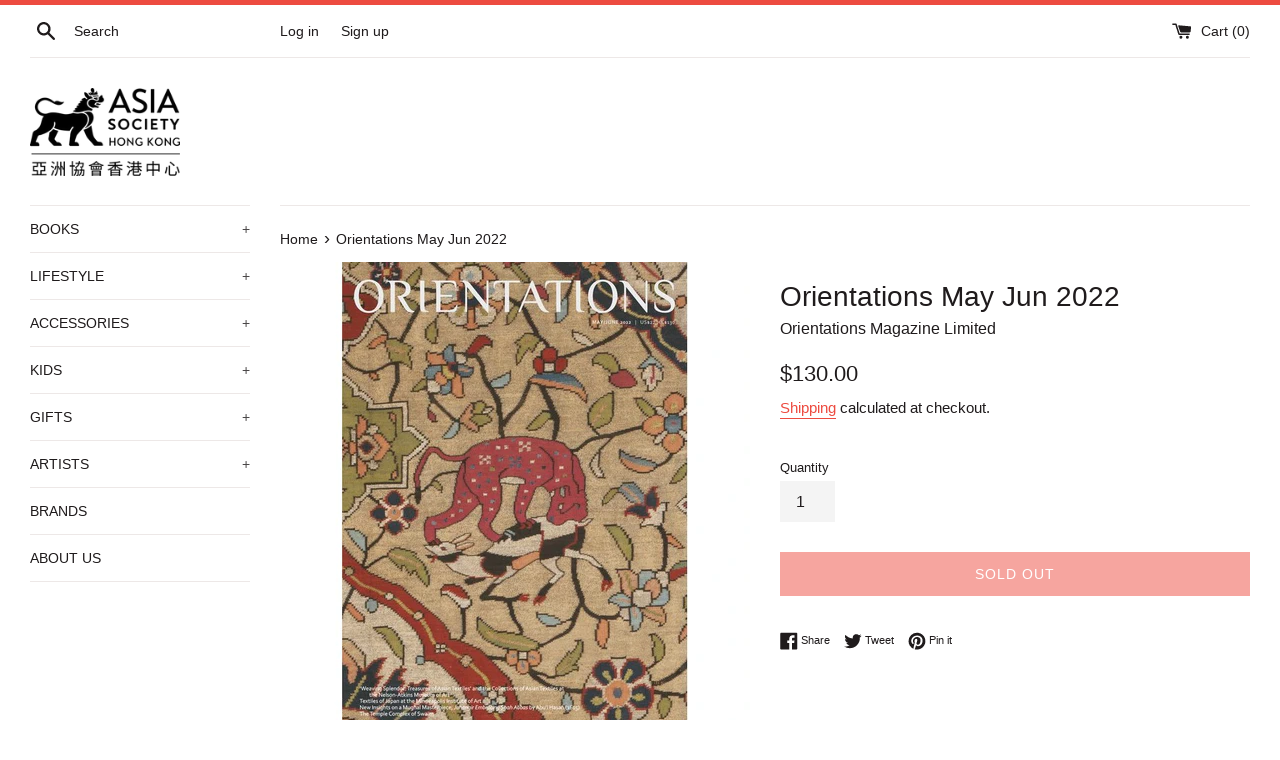

--- FILE ---
content_type: text/html; charset=utf-8
request_url: https://shop.asiasociety.org.hk/products/orientations-may-jun-2022
body_size: 19977
content:
<!doctype html>
<html class="supports-no-js" lang="en">
<head>
  <meta charset="utf-8">
  <meta http-equiv="X-UA-Compatible" content="IE=edge,chrome=1">
  <meta name="viewport" content="width=device-width,initial-scale=1">
  <meta name="theme-color" content="">
  <link rel="canonical" href="https://shop.asiasociety.org.hk/products/orientations-may-jun-2022">

  
    <link rel="shortcut icon" href="//shop.asiasociety.org.hk/cdn/shop/files/favicon_32x32.png?v=1613595194" type="image/png" />
  

  <title>
  Orientations May Jun 2022 &ndash; Asia Society Hong Kong Center
  </title>

  
    <meta name="description" content="- Size: 28.6 (L) x 21.1 (W) cm - Binding: softcover, 108 pages - Language: English - Publisher: Orientations Magazine Limited, 2022 We devote this issue of Orientations to textile arts, from majestic imperial silk robes to Persian carpets to humble garments made out of fish skin. We feature six articles on the ‘Weaving">
  

  <!-- /snippets/social-meta-tags.liquid -->




<meta property="og:site_name" content="Asia Society Hong Kong Center">
<meta property="og:url" content="https://shop.asiasociety.org.hk/products/orientations-may-jun-2022">
<meta property="og:title" content="Orientations May Jun 2022">
<meta property="og:type" content="product">
<meta property="og:description" content="- Size: 28.6 (L) x 21.1 (W) cm - Binding: softcover, 108 pages - Language: English - Publisher: Orientations Magazine Limited, 2022 We devote this issue of Orientations to textile arts, from majestic imperial silk robes to Persian carpets to humble garments made out of fish skin. We feature six articles on the ‘Weaving">

  <meta property="og:price:amount" content="130.00">
  <meta property="og:price:currency" content="HKD">

<meta property="og:image" content="http://shop.asiasociety.org.hk/cdn/shop/products/OrientationsMayJun2022_1200x1200.jpg?v=1652172531">
<meta property="og:image:secure_url" content="https://shop.asiasociety.org.hk/cdn/shop/products/OrientationsMayJun2022_1200x1200.jpg?v=1652172531">


<meta name="twitter:card" content="summary_large_image">
<meta name="twitter:title" content="Orientations May Jun 2022">
<meta name="twitter:description" content="- Size: 28.6 (L) x 21.1 (W) cm - Binding: softcover, 108 pages - Language: English - Publisher: Orientations Magazine Limited, 2022 We devote this issue of Orientations to textile arts, from majestic imperial silk robes to Persian carpets to humble garments made out of fish skin. We feature six articles on the ‘Weaving">


  <script>
    document.documentElement.className = document.documentElement.className.replace('supports-no-js', 'supports-js');

    var theme = {
      mapStrings: {
        addressError: "Error looking up that address",
        addressNoResults: "No results for that address",
        addressQueryLimit: "You have exceeded the Google API usage limit. Consider upgrading to a \u003ca href=\"https:\/\/developers.google.com\/maps\/premium\/usage-limits\"\u003ePremium Plan\u003c\/a\u003e.",
        authError: "There was a problem authenticating your Google Maps account."
      }
    }
  </script>

  <link href="//shop.asiasociety.org.hk/cdn/shop/t/4/assets/theme.scss.css?v=100073570532681035231759259885" rel="stylesheet" type="text/css" media="all" />

  <script>window.performance && window.performance.mark && window.performance.mark('shopify.content_for_header.start');</script><meta id="shopify-digital-wallet" name="shopify-digital-wallet" content="/37195055243/digital_wallets/dialog">
<meta name="shopify-checkout-api-token" content="131569e2bf70ed15744b65ea2baffb1b">
<meta id="in-context-paypal-metadata" data-shop-id="37195055243" data-venmo-supported="false" data-environment="production" data-locale="en_US" data-paypal-v4="true" data-currency="HKD">
<link rel="alternate" type="application/json+oembed" href="https://shop.asiasociety.org.hk/products/orientations-may-jun-2022.oembed">
<script async="async" src="/checkouts/internal/preloads.js?locale=en-HK"></script>
<script id="shopify-features" type="application/json">{"accessToken":"131569e2bf70ed15744b65ea2baffb1b","betas":["rich-media-storefront-analytics"],"domain":"shop.asiasociety.org.hk","predictiveSearch":true,"shopId":37195055243,"locale":"en"}</script>
<script>var Shopify = Shopify || {};
Shopify.shop = "asia-society-hong-kong-center.myshopify.com";
Shopify.locale = "en";
Shopify.currency = {"active":"HKD","rate":"1.0"};
Shopify.country = "HK";
Shopify.theme = {"name":"Simple","id":95105024139,"schema_name":"Simple","schema_version":"11.1.3","theme_store_id":578,"role":"main"};
Shopify.theme.handle = "null";
Shopify.theme.style = {"id":null,"handle":null};
Shopify.cdnHost = "shop.asiasociety.org.hk/cdn";
Shopify.routes = Shopify.routes || {};
Shopify.routes.root = "/";</script>
<script type="module">!function(o){(o.Shopify=o.Shopify||{}).modules=!0}(window);</script>
<script>!function(o){function n(){var o=[];function n(){o.push(Array.prototype.slice.apply(arguments))}return n.q=o,n}var t=o.Shopify=o.Shopify||{};t.loadFeatures=n(),t.autoloadFeatures=n()}(window);</script>
<script id="shop-js-analytics" type="application/json">{"pageType":"product"}</script>
<script defer="defer" async type="module" src="//shop.asiasociety.org.hk/cdn/shopifycloud/shop-js/modules/v2/client.init-shop-cart-sync_WVOgQShq.en.esm.js"></script>
<script defer="defer" async type="module" src="//shop.asiasociety.org.hk/cdn/shopifycloud/shop-js/modules/v2/chunk.common_C_13GLB1.esm.js"></script>
<script defer="defer" async type="module" src="//shop.asiasociety.org.hk/cdn/shopifycloud/shop-js/modules/v2/chunk.modal_CLfMGd0m.esm.js"></script>
<script type="module">
  await import("//shop.asiasociety.org.hk/cdn/shopifycloud/shop-js/modules/v2/client.init-shop-cart-sync_WVOgQShq.en.esm.js");
await import("//shop.asiasociety.org.hk/cdn/shopifycloud/shop-js/modules/v2/chunk.common_C_13GLB1.esm.js");
await import("//shop.asiasociety.org.hk/cdn/shopifycloud/shop-js/modules/v2/chunk.modal_CLfMGd0m.esm.js");

  window.Shopify.SignInWithShop?.initShopCartSync?.({"fedCMEnabled":true,"windoidEnabled":true});

</script>
<script id="__st">var __st={"a":37195055243,"offset":28800,"reqid":"ab24443f-5dea-46a9-92b7-097b21c8beda-1769552733","pageurl":"shop.asiasociety.org.hk\/products\/orientations-may-jun-2022","u":"3363321c7f71","p":"product","rtyp":"product","rid":6852629823627};</script>
<script>window.ShopifyPaypalV4VisibilityTracking = true;</script>
<script id="captcha-bootstrap">!function(){'use strict';const t='contact',e='account',n='new_comment',o=[[t,t],['blogs',n],['comments',n],[t,'customer']],c=[[e,'customer_login'],[e,'guest_login'],[e,'recover_customer_password'],[e,'create_customer']],r=t=>t.map((([t,e])=>`form[action*='/${t}']:not([data-nocaptcha='true']) input[name='form_type'][value='${e}']`)).join(','),a=t=>()=>t?[...document.querySelectorAll(t)].map((t=>t.form)):[];function s(){const t=[...o],e=r(t);return a(e)}const i='password',u='form_key',d=['recaptcha-v3-token','g-recaptcha-response','h-captcha-response',i],f=()=>{try{return window.sessionStorage}catch{return}},m='__shopify_v',_=t=>t.elements[u];function p(t,e,n=!1){try{const o=window.sessionStorage,c=JSON.parse(o.getItem(e)),{data:r}=function(t){const{data:e,action:n}=t;return t[m]||n?{data:e,action:n}:{data:t,action:n}}(c);for(const[e,n]of Object.entries(r))t.elements[e]&&(t.elements[e].value=n);n&&o.removeItem(e)}catch(o){console.error('form repopulation failed',{error:o})}}const l='form_type',E='cptcha';function T(t){t.dataset[E]=!0}const w=window,h=w.document,L='Shopify',v='ce_forms',y='captcha';let A=!1;((t,e)=>{const n=(g='f06e6c50-85a8-45c8-87d0-21a2b65856fe',I='https://cdn.shopify.com/shopifycloud/storefront-forms-hcaptcha/ce_storefront_forms_captcha_hcaptcha.v1.5.2.iife.js',D={infoText:'Protected by hCaptcha',privacyText:'Privacy',termsText:'Terms'},(t,e,n)=>{const o=w[L][v],c=o.bindForm;if(c)return c(t,g,e,D).then(n);var r;o.q.push([[t,g,e,D],n]),r=I,A||(h.body.append(Object.assign(h.createElement('script'),{id:'captcha-provider',async:!0,src:r})),A=!0)});var g,I,D;w[L]=w[L]||{},w[L][v]=w[L][v]||{},w[L][v].q=[],w[L][y]=w[L][y]||{},w[L][y].protect=function(t,e){n(t,void 0,e),T(t)},Object.freeze(w[L][y]),function(t,e,n,w,h,L){const[v,y,A,g]=function(t,e,n){const i=e?o:[],u=t?c:[],d=[...i,...u],f=r(d),m=r(i),_=r(d.filter((([t,e])=>n.includes(e))));return[a(f),a(m),a(_),s()]}(w,h,L),I=t=>{const e=t.target;return e instanceof HTMLFormElement?e:e&&e.form},D=t=>v().includes(t);t.addEventListener('submit',(t=>{const e=I(t);if(!e)return;const n=D(e)&&!e.dataset.hcaptchaBound&&!e.dataset.recaptchaBound,o=_(e),c=g().includes(e)&&(!o||!o.value);(n||c)&&t.preventDefault(),c&&!n&&(function(t){try{if(!f())return;!function(t){const e=f();if(!e)return;const n=_(t);if(!n)return;const o=n.value;o&&e.removeItem(o)}(t);const e=Array.from(Array(32),(()=>Math.random().toString(36)[2])).join('');!function(t,e){_(t)||t.append(Object.assign(document.createElement('input'),{type:'hidden',name:u})),t.elements[u].value=e}(t,e),function(t,e){const n=f();if(!n)return;const o=[...t.querySelectorAll(`input[type='${i}']`)].map((({name:t})=>t)),c=[...d,...o],r={};for(const[a,s]of new FormData(t).entries())c.includes(a)||(r[a]=s);n.setItem(e,JSON.stringify({[m]:1,action:t.action,data:r}))}(t,e)}catch(e){console.error('failed to persist form',e)}}(e),e.submit())}));const S=(t,e)=>{t&&!t.dataset[E]&&(n(t,e.some((e=>e===t))),T(t))};for(const o of['focusin','change'])t.addEventListener(o,(t=>{const e=I(t);D(e)&&S(e,y())}));const B=e.get('form_key'),M=e.get(l),P=B&&M;t.addEventListener('DOMContentLoaded',(()=>{const t=y();if(P)for(const e of t)e.elements[l].value===M&&p(e,B);[...new Set([...A(),...v().filter((t=>'true'===t.dataset.shopifyCaptcha))])].forEach((e=>S(e,t)))}))}(h,new URLSearchParams(w.location.search),n,t,e,['guest_login'])})(!0,!0)}();</script>
<script integrity="sha256-4kQ18oKyAcykRKYeNunJcIwy7WH5gtpwJnB7kiuLZ1E=" data-source-attribution="shopify.loadfeatures" defer="defer" src="//shop.asiasociety.org.hk/cdn/shopifycloud/storefront/assets/storefront/load_feature-a0a9edcb.js" crossorigin="anonymous"></script>
<script data-source-attribution="shopify.dynamic_checkout.dynamic.init">var Shopify=Shopify||{};Shopify.PaymentButton=Shopify.PaymentButton||{isStorefrontPortableWallets:!0,init:function(){window.Shopify.PaymentButton.init=function(){};var t=document.createElement("script");t.src="https://shop.asiasociety.org.hk/cdn/shopifycloud/portable-wallets/latest/portable-wallets.en.js",t.type="module",document.head.appendChild(t)}};
</script>
<script data-source-attribution="shopify.dynamic_checkout.buyer_consent">
  function portableWalletsHideBuyerConsent(e){var t=document.getElementById("shopify-buyer-consent"),n=document.getElementById("shopify-subscription-policy-button");t&&n&&(t.classList.add("hidden"),t.setAttribute("aria-hidden","true"),n.removeEventListener("click",e))}function portableWalletsShowBuyerConsent(e){var t=document.getElementById("shopify-buyer-consent"),n=document.getElementById("shopify-subscription-policy-button");t&&n&&(t.classList.remove("hidden"),t.removeAttribute("aria-hidden"),n.addEventListener("click",e))}window.Shopify?.PaymentButton&&(window.Shopify.PaymentButton.hideBuyerConsent=portableWalletsHideBuyerConsent,window.Shopify.PaymentButton.showBuyerConsent=portableWalletsShowBuyerConsent);
</script>
<script>
  function portableWalletsCleanup(e){e&&e.src&&console.error("Failed to load portable wallets script "+e.src);var t=document.querySelectorAll("shopify-accelerated-checkout .shopify-payment-button__skeleton, shopify-accelerated-checkout-cart .wallet-cart-button__skeleton"),e=document.getElementById("shopify-buyer-consent");for(let e=0;e<t.length;e++)t[e].remove();e&&e.remove()}function portableWalletsNotLoadedAsModule(e){e instanceof ErrorEvent&&"string"==typeof e.message&&e.message.includes("import.meta")&&"string"==typeof e.filename&&e.filename.includes("portable-wallets")&&(window.removeEventListener("error",portableWalletsNotLoadedAsModule),window.Shopify.PaymentButton.failedToLoad=e,"loading"===document.readyState?document.addEventListener("DOMContentLoaded",window.Shopify.PaymentButton.init):window.Shopify.PaymentButton.init())}window.addEventListener("error",portableWalletsNotLoadedAsModule);
</script>

<script type="module" src="https://shop.asiasociety.org.hk/cdn/shopifycloud/portable-wallets/latest/portable-wallets.en.js" onError="portableWalletsCleanup(this)" crossorigin="anonymous"></script>
<script nomodule>
  document.addEventListener("DOMContentLoaded", portableWalletsCleanup);
</script>

<link id="shopify-accelerated-checkout-styles" rel="stylesheet" media="screen" href="https://shop.asiasociety.org.hk/cdn/shopifycloud/portable-wallets/latest/accelerated-checkout-backwards-compat.css" crossorigin="anonymous">
<style id="shopify-accelerated-checkout-cart">
        #shopify-buyer-consent {
  margin-top: 1em;
  display: inline-block;
  width: 100%;
}

#shopify-buyer-consent.hidden {
  display: none;
}

#shopify-subscription-policy-button {
  background: none;
  border: none;
  padding: 0;
  text-decoration: underline;
  font-size: inherit;
  cursor: pointer;
}

#shopify-subscription-policy-button::before {
  box-shadow: none;
}

      </style>

<script>window.performance && window.performance.mark && window.performance.mark('shopify.content_for_header.end');</script>

  <script src="//shop.asiasociety.org.hk/cdn/shop/t/4/assets/jquery-1.11.0.min.js?v=32460426840832490021586405624" type="text/javascript"></script>
  <script src="//shop.asiasociety.org.hk/cdn/shop/t/4/assets/modernizr.min.js?v=44044439420609591321586405626" type="text/javascript"></script>

  <script src="//shop.asiasociety.org.hk/cdn/shop/t/4/assets/lazysizes.min.js?v=155223123402716617051586405625" async="async"></script>

  
<link href="https://monorail-edge.shopifysvc.com" rel="dns-prefetch">
<script>(function(){if ("sendBeacon" in navigator && "performance" in window) {try {var session_token_from_headers = performance.getEntriesByType('navigation')[0].serverTiming.find(x => x.name == '_s').description;} catch {var session_token_from_headers = undefined;}var session_cookie_matches = document.cookie.match(/_shopify_s=([^;]*)/);var session_token_from_cookie = session_cookie_matches && session_cookie_matches.length === 2 ? session_cookie_matches[1] : "";var session_token = session_token_from_headers || session_token_from_cookie || "";function handle_abandonment_event(e) {var entries = performance.getEntries().filter(function(entry) {return /monorail-edge.shopifysvc.com/.test(entry.name);});if (!window.abandonment_tracked && entries.length === 0) {window.abandonment_tracked = true;var currentMs = Date.now();var navigation_start = performance.timing.navigationStart;var payload = {shop_id: 37195055243,url: window.location.href,navigation_start,duration: currentMs - navigation_start,session_token,page_type: "product"};window.navigator.sendBeacon("https://monorail-edge.shopifysvc.com/v1/produce", JSON.stringify({schema_id: "online_store_buyer_site_abandonment/1.1",payload: payload,metadata: {event_created_at_ms: currentMs,event_sent_at_ms: currentMs}}));}}window.addEventListener('pagehide', handle_abandonment_event);}}());</script>
<script id="web-pixels-manager-setup">(function e(e,d,r,n,o){if(void 0===o&&(o={}),!Boolean(null===(a=null===(i=window.Shopify)||void 0===i?void 0:i.analytics)||void 0===a?void 0:a.replayQueue)){var i,a;window.Shopify=window.Shopify||{};var t=window.Shopify;t.analytics=t.analytics||{};var s=t.analytics;s.replayQueue=[],s.publish=function(e,d,r){return s.replayQueue.push([e,d,r]),!0};try{self.performance.mark("wpm:start")}catch(e){}var l=function(){var e={modern:/Edge?\/(1{2}[4-9]|1[2-9]\d|[2-9]\d{2}|\d{4,})\.\d+(\.\d+|)|Firefox\/(1{2}[4-9]|1[2-9]\d|[2-9]\d{2}|\d{4,})\.\d+(\.\d+|)|Chrom(ium|e)\/(9{2}|\d{3,})\.\d+(\.\d+|)|(Maci|X1{2}).+ Version\/(15\.\d+|(1[6-9]|[2-9]\d|\d{3,})\.\d+)([,.]\d+|)( \(\w+\)|)( Mobile\/\w+|) Safari\/|Chrome.+OPR\/(9{2}|\d{3,})\.\d+\.\d+|(CPU[ +]OS|iPhone[ +]OS|CPU[ +]iPhone|CPU IPhone OS|CPU iPad OS)[ +]+(15[._]\d+|(1[6-9]|[2-9]\d|\d{3,})[._]\d+)([._]\d+|)|Android:?[ /-](13[3-9]|1[4-9]\d|[2-9]\d{2}|\d{4,})(\.\d+|)(\.\d+|)|Android.+Firefox\/(13[5-9]|1[4-9]\d|[2-9]\d{2}|\d{4,})\.\d+(\.\d+|)|Android.+Chrom(ium|e)\/(13[3-9]|1[4-9]\d|[2-9]\d{2}|\d{4,})\.\d+(\.\d+|)|SamsungBrowser\/([2-9]\d|\d{3,})\.\d+/,legacy:/Edge?\/(1[6-9]|[2-9]\d|\d{3,})\.\d+(\.\d+|)|Firefox\/(5[4-9]|[6-9]\d|\d{3,})\.\d+(\.\d+|)|Chrom(ium|e)\/(5[1-9]|[6-9]\d|\d{3,})\.\d+(\.\d+|)([\d.]+$|.*Safari\/(?![\d.]+ Edge\/[\d.]+$))|(Maci|X1{2}).+ Version\/(10\.\d+|(1[1-9]|[2-9]\d|\d{3,})\.\d+)([,.]\d+|)( \(\w+\)|)( Mobile\/\w+|) Safari\/|Chrome.+OPR\/(3[89]|[4-9]\d|\d{3,})\.\d+\.\d+|(CPU[ +]OS|iPhone[ +]OS|CPU[ +]iPhone|CPU IPhone OS|CPU iPad OS)[ +]+(10[._]\d+|(1[1-9]|[2-9]\d|\d{3,})[._]\d+)([._]\d+|)|Android:?[ /-](13[3-9]|1[4-9]\d|[2-9]\d{2}|\d{4,})(\.\d+|)(\.\d+|)|Mobile Safari.+OPR\/([89]\d|\d{3,})\.\d+\.\d+|Android.+Firefox\/(13[5-9]|1[4-9]\d|[2-9]\d{2}|\d{4,})\.\d+(\.\d+|)|Android.+Chrom(ium|e)\/(13[3-9]|1[4-9]\d|[2-9]\d{2}|\d{4,})\.\d+(\.\d+|)|Android.+(UC? ?Browser|UCWEB|U3)[ /]?(15\.([5-9]|\d{2,})|(1[6-9]|[2-9]\d|\d{3,})\.\d+)\.\d+|SamsungBrowser\/(5\.\d+|([6-9]|\d{2,})\.\d+)|Android.+MQ{2}Browser\/(14(\.(9|\d{2,})|)|(1[5-9]|[2-9]\d|\d{3,})(\.\d+|))(\.\d+|)|K[Aa][Ii]OS\/(3\.\d+|([4-9]|\d{2,})\.\d+)(\.\d+|)/},d=e.modern,r=e.legacy,n=navigator.userAgent;return n.match(d)?"modern":n.match(r)?"legacy":"unknown"}(),u="modern"===l?"modern":"legacy",c=(null!=n?n:{modern:"",legacy:""})[u],f=function(e){return[e.baseUrl,"/wpm","/b",e.hashVersion,"modern"===e.buildTarget?"m":"l",".js"].join("")}({baseUrl:d,hashVersion:r,buildTarget:u}),m=function(e){var d=e.version,r=e.bundleTarget,n=e.surface,o=e.pageUrl,i=e.monorailEndpoint;return{emit:function(e){var a=e.status,t=e.errorMsg,s=(new Date).getTime(),l=JSON.stringify({metadata:{event_sent_at_ms:s},events:[{schema_id:"web_pixels_manager_load/3.1",payload:{version:d,bundle_target:r,page_url:o,status:a,surface:n,error_msg:t},metadata:{event_created_at_ms:s}}]});if(!i)return console&&console.warn&&console.warn("[Web Pixels Manager] No Monorail endpoint provided, skipping logging."),!1;try{return self.navigator.sendBeacon.bind(self.navigator)(i,l)}catch(e){}var u=new XMLHttpRequest;try{return u.open("POST",i,!0),u.setRequestHeader("Content-Type","text/plain"),u.send(l),!0}catch(e){return console&&console.warn&&console.warn("[Web Pixels Manager] Got an unhandled error while logging to Monorail."),!1}}}}({version:r,bundleTarget:l,surface:e.surface,pageUrl:self.location.href,monorailEndpoint:e.monorailEndpoint});try{o.browserTarget=l,function(e){var d=e.src,r=e.async,n=void 0===r||r,o=e.onload,i=e.onerror,a=e.sri,t=e.scriptDataAttributes,s=void 0===t?{}:t,l=document.createElement("script"),u=document.querySelector("head"),c=document.querySelector("body");if(l.async=n,l.src=d,a&&(l.integrity=a,l.crossOrigin="anonymous"),s)for(var f in s)if(Object.prototype.hasOwnProperty.call(s,f))try{l.dataset[f]=s[f]}catch(e){}if(o&&l.addEventListener("load",o),i&&l.addEventListener("error",i),u)u.appendChild(l);else{if(!c)throw new Error("Did not find a head or body element to append the script");c.appendChild(l)}}({src:f,async:!0,onload:function(){if(!function(){var e,d;return Boolean(null===(d=null===(e=window.Shopify)||void 0===e?void 0:e.analytics)||void 0===d?void 0:d.initialized)}()){var d=window.webPixelsManager.init(e)||void 0;if(d){var r=window.Shopify.analytics;r.replayQueue.forEach((function(e){var r=e[0],n=e[1],o=e[2];d.publishCustomEvent(r,n,o)})),r.replayQueue=[],r.publish=d.publishCustomEvent,r.visitor=d.visitor,r.initialized=!0}}},onerror:function(){return m.emit({status:"failed",errorMsg:"".concat(f," has failed to load")})},sri:function(e){var d=/^sha384-[A-Za-z0-9+/=]+$/;return"string"==typeof e&&d.test(e)}(c)?c:"",scriptDataAttributes:o}),m.emit({status:"loading"})}catch(e){m.emit({status:"failed",errorMsg:(null==e?void 0:e.message)||"Unknown error"})}}})({shopId: 37195055243,storefrontBaseUrl: "https://shop.asiasociety.org.hk",extensionsBaseUrl: "https://extensions.shopifycdn.com/cdn/shopifycloud/web-pixels-manager",monorailEndpoint: "https://monorail-edge.shopifysvc.com/unstable/produce_batch",surface: "storefront-renderer",enabledBetaFlags: ["2dca8a86"],webPixelsConfigList: [{"id":"74842251","eventPayloadVersion":"v1","runtimeContext":"LAX","scriptVersion":"1","type":"CUSTOM","privacyPurposes":["ANALYTICS"],"name":"Google Analytics tag (migrated)"},{"id":"shopify-app-pixel","configuration":"{}","eventPayloadVersion":"v1","runtimeContext":"STRICT","scriptVersion":"0450","apiClientId":"shopify-pixel","type":"APP","privacyPurposes":["ANALYTICS","MARKETING"]},{"id":"shopify-custom-pixel","eventPayloadVersion":"v1","runtimeContext":"LAX","scriptVersion":"0450","apiClientId":"shopify-pixel","type":"CUSTOM","privacyPurposes":["ANALYTICS","MARKETING"]}],isMerchantRequest: false,initData: {"shop":{"name":"Asia Society Hong Kong Center","paymentSettings":{"currencyCode":"HKD"},"myshopifyDomain":"asia-society-hong-kong-center.myshopify.com","countryCode":"HK","storefrontUrl":"https:\/\/shop.asiasociety.org.hk"},"customer":null,"cart":null,"checkout":null,"productVariants":[{"price":{"amount":130.0,"currencyCode":"HKD"},"product":{"title":"Orientations May Jun 2022","vendor":"Orientations Magazine Limited","id":"6852629823627","untranslatedTitle":"Orientations May Jun 2022","url":"\/products\/orientations-may-jun-2022","type":"Publication"},"id":"40279937187979","image":{"src":"\/\/shop.asiasociety.org.hk\/cdn\/shop\/products\/OrientationsMayJun2022.jpg?v=1652172531"},"sku":"2022ORI03","title":"Default Title","untranslatedTitle":"Default Title"}],"purchasingCompany":null},},"https://shop.asiasociety.org.hk/cdn","fcfee988w5aeb613cpc8e4bc33m6693e112",{"modern":"","legacy":""},{"shopId":"37195055243","storefrontBaseUrl":"https:\/\/shop.asiasociety.org.hk","extensionBaseUrl":"https:\/\/extensions.shopifycdn.com\/cdn\/shopifycloud\/web-pixels-manager","surface":"storefront-renderer","enabledBetaFlags":"[\"2dca8a86\"]","isMerchantRequest":"false","hashVersion":"fcfee988w5aeb613cpc8e4bc33m6693e112","publish":"custom","events":"[[\"page_viewed\",{}],[\"product_viewed\",{\"productVariant\":{\"price\":{\"amount\":130.0,\"currencyCode\":\"HKD\"},\"product\":{\"title\":\"Orientations May Jun 2022\",\"vendor\":\"Orientations Magazine Limited\",\"id\":\"6852629823627\",\"untranslatedTitle\":\"Orientations May Jun 2022\",\"url\":\"\/products\/orientations-may-jun-2022\",\"type\":\"Publication\"},\"id\":\"40279937187979\",\"image\":{\"src\":\"\/\/shop.asiasociety.org.hk\/cdn\/shop\/products\/OrientationsMayJun2022.jpg?v=1652172531\"},\"sku\":\"2022ORI03\",\"title\":\"Default Title\",\"untranslatedTitle\":\"Default Title\"}}]]"});</script><script>
  window.ShopifyAnalytics = window.ShopifyAnalytics || {};
  window.ShopifyAnalytics.meta = window.ShopifyAnalytics.meta || {};
  window.ShopifyAnalytics.meta.currency = 'HKD';
  var meta = {"product":{"id":6852629823627,"gid":"gid:\/\/shopify\/Product\/6852629823627","vendor":"Orientations Magazine Limited","type":"Publication","handle":"orientations-may-jun-2022","variants":[{"id":40279937187979,"price":13000,"name":"Orientations May Jun 2022","public_title":null,"sku":"2022ORI03"}],"remote":false},"page":{"pageType":"product","resourceType":"product","resourceId":6852629823627,"requestId":"ab24443f-5dea-46a9-92b7-097b21c8beda-1769552733"}};
  for (var attr in meta) {
    window.ShopifyAnalytics.meta[attr] = meta[attr];
  }
</script>
<script class="analytics">
  (function () {
    var customDocumentWrite = function(content) {
      var jquery = null;

      if (window.jQuery) {
        jquery = window.jQuery;
      } else if (window.Checkout && window.Checkout.$) {
        jquery = window.Checkout.$;
      }

      if (jquery) {
        jquery('body').append(content);
      }
    };

    var hasLoggedConversion = function(token) {
      if (token) {
        return document.cookie.indexOf('loggedConversion=' + token) !== -1;
      }
      return false;
    }

    var setCookieIfConversion = function(token) {
      if (token) {
        var twoMonthsFromNow = new Date(Date.now());
        twoMonthsFromNow.setMonth(twoMonthsFromNow.getMonth() + 2);

        document.cookie = 'loggedConversion=' + token + '; expires=' + twoMonthsFromNow;
      }
    }

    var trekkie = window.ShopifyAnalytics.lib = window.trekkie = window.trekkie || [];
    if (trekkie.integrations) {
      return;
    }
    trekkie.methods = [
      'identify',
      'page',
      'ready',
      'track',
      'trackForm',
      'trackLink'
    ];
    trekkie.factory = function(method) {
      return function() {
        var args = Array.prototype.slice.call(arguments);
        args.unshift(method);
        trekkie.push(args);
        return trekkie;
      };
    };
    for (var i = 0; i < trekkie.methods.length; i++) {
      var key = trekkie.methods[i];
      trekkie[key] = trekkie.factory(key);
    }
    trekkie.load = function(config) {
      trekkie.config = config || {};
      trekkie.config.initialDocumentCookie = document.cookie;
      var first = document.getElementsByTagName('script')[0];
      var script = document.createElement('script');
      script.type = 'text/javascript';
      script.onerror = function(e) {
        var scriptFallback = document.createElement('script');
        scriptFallback.type = 'text/javascript';
        scriptFallback.onerror = function(error) {
                var Monorail = {
      produce: function produce(monorailDomain, schemaId, payload) {
        var currentMs = new Date().getTime();
        var event = {
          schema_id: schemaId,
          payload: payload,
          metadata: {
            event_created_at_ms: currentMs,
            event_sent_at_ms: currentMs
          }
        };
        return Monorail.sendRequest("https://" + monorailDomain + "/v1/produce", JSON.stringify(event));
      },
      sendRequest: function sendRequest(endpointUrl, payload) {
        // Try the sendBeacon API
        if (window && window.navigator && typeof window.navigator.sendBeacon === 'function' && typeof window.Blob === 'function' && !Monorail.isIos12()) {
          var blobData = new window.Blob([payload], {
            type: 'text/plain'
          });

          if (window.navigator.sendBeacon(endpointUrl, blobData)) {
            return true;
          } // sendBeacon was not successful

        } // XHR beacon

        var xhr = new XMLHttpRequest();

        try {
          xhr.open('POST', endpointUrl);
          xhr.setRequestHeader('Content-Type', 'text/plain');
          xhr.send(payload);
        } catch (e) {
          console.log(e);
        }

        return false;
      },
      isIos12: function isIos12() {
        return window.navigator.userAgent.lastIndexOf('iPhone; CPU iPhone OS 12_') !== -1 || window.navigator.userAgent.lastIndexOf('iPad; CPU OS 12_') !== -1;
      }
    };
    Monorail.produce('monorail-edge.shopifysvc.com',
      'trekkie_storefront_load_errors/1.1',
      {shop_id: 37195055243,
      theme_id: 95105024139,
      app_name: "storefront",
      context_url: window.location.href,
      source_url: "//shop.asiasociety.org.hk/cdn/s/trekkie.storefront.a804e9514e4efded663580eddd6991fcc12b5451.min.js"});

        };
        scriptFallback.async = true;
        scriptFallback.src = '//shop.asiasociety.org.hk/cdn/s/trekkie.storefront.a804e9514e4efded663580eddd6991fcc12b5451.min.js';
        first.parentNode.insertBefore(scriptFallback, first);
      };
      script.async = true;
      script.src = '//shop.asiasociety.org.hk/cdn/s/trekkie.storefront.a804e9514e4efded663580eddd6991fcc12b5451.min.js';
      first.parentNode.insertBefore(script, first);
    };
    trekkie.load(
      {"Trekkie":{"appName":"storefront","development":false,"defaultAttributes":{"shopId":37195055243,"isMerchantRequest":null,"themeId":95105024139,"themeCityHash":"5334632898576821234","contentLanguage":"en","currency":"HKD","eventMetadataId":"1ca2d570-1f43-4afe-b000-bca54ec53607"},"isServerSideCookieWritingEnabled":true,"monorailRegion":"shop_domain","enabledBetaFlags":["65f19447","b5387b81"]},"Session Attribution":{},"S2S":{"facebookCapiEnabled":false,"source":"trekkie-storefront-renderer","apiClientId":580111}}
    );

    var loaded = false;
    trekkie.ready(function() {
      if (loaded) return;
      loaded = true;

      window.ShopifyAnalytics.lib = window.trekkie;

      var originalDocumentWrite = document.write;
      document.write = customDocumentWrite;
      try { window.ShopifyAnalytics.merchantGoogleAnalytics.call(this); } catch(error) {};
      document.write = originalDocumentWrite;

      window.ShopifyAnalytics.lib.page(null,{"pageType":"product","resourceType":"product","resourceId":6852629823627,"requestId":"ab24443f-5dea-46a9-92b7-097b21c8beda-1769552733","shopifyEmitted":true});

      var match = window.location.pathname.match(/checkouts\/(.+)\/(thank_you|post_purchase)/)
      var token = match? match[1]: undefined;
      if (!hasLoggedConversion(token)) {
        setCookieIfConversion(token);
        window.ShopifyAnalytics.lib.track("Viewed Product",{"currency":"HKD","variantId":40279937187979,"productId":6852629823627,"productGid":"gid:\/\/shopify\/Product\/6852629823627","name":"Orientations May Jun 2022","price":"130.00","sku":"2022ORI03","brand":"Orientations Magazine Limited","variant":null,"category":"Publication","nonInteraction":true,"remote":false},undefined,undefined,{"shopifyEmitted":true});
      window.ShopifyAnalytics.lib.track("monorail:\/\/trekkie_storefront_viewed_product\/1.1",{"currency":"HKD","variantId":40279937187979,"productId":6852629823627,"productGid":"gid:\/\/shopify\/Product\/6852629823627","name":"Orientations May Jun 2022","price":"130.00","sku":"2022ORI03","brand":"Orientations Magazine Limited","variant":null,"category":"Publication","nonInteraction":true,"remote":false,"referer":"https:\/\/shop.asiasociety.org.hk\/products\/orientations-may-jun-2022"});
      }
    });


        var eventsListenerScript = document.createElement('script');
        eventsListenerScript.async = true;
        eventsListenerScript.src = "//shop.asiasociety.org.hk/cdn/shopifycloud/storefront/assets/shop_events_listener-3da45d37.js";
        document.getElementsByTagName('head')[0].appendChild(eventsListenerScript);

})();</script>
  <script>
  if (!window.ga || (window.ga && typeof window.ga !== 'function')) {
    window.ga = function ga() {
      (window.ga.q = window.ga.q || []).push(arguments);
      if (window.Shopify && window.Shopify.analytics && typeof window.Shopify.analytics.publish === 'function') {
        window.Shopify.analytics.publish("ga_stub_called", {}, {sendTo: "google_osp_migration"});
      }
      console.error("Shopify's Google Analytics stub called with:", Array.from(arguments), "\nSee https://help.shopify.com/manual/promoting-marketing/pixels/pixel-migration#google for more information.");
    };
    if (window.Shopify && window.Shopify.analytics && typeof window.Shopify.analytics.publish === 'function') {
      window.Shopify.analytics.publish("ga_stub_initialized", {}, {sendTo: "google_osp_migration"});
    }
  }
</script>
<script
  defer
  src="https://shop.asiasociety.org.hk/cdn/shopifycloud/perf-kit/shopify-perf-kit-3.0.4.min.js"
  data-application="storefront-renderer"
  data-shop-id="37195055243"
  data-render-region="gcp-us-east1"
  data-page-type="product"
  data-theme-instance-id="95105024139"
  data-theme-name="Simple"
  data-theme-version="11.1.3"
  data-monorail-region="shop_domain"
  data-resource-timing-sampling-rate="10"
  data-shs="true"
  data-shs-beacon="true"
  data-shs-export-with-fetch="true"
  data-shs-logs-sample-rate="1"
  data-shs-beacon-endpoint="https://shop.asiasociety.org.hk/api/collect"
></script>
</head>

<body id="orientations-may-jun-2022" class="template-product">

  <a class="in-page-link visually-hidden skip-link" href="#MainContent">Skip to content</a>

  <div id="shopify-section-header" class="shopify-section">

  <style>
    .site-header__logo {
      width: 150px;
    }
    #HeaderLogoWrapper {
      max-width: 150px !important;
    }
  </style>
  <div class="page-border"></div>


<div class="site-wrapper">
  <div class="top-bar grid">

    <div class="grid__item medium-up--one-fifth small--one-half">
      <div class="top-bar__search">
        <a href="/search" class="medium-up--hide">
          <svg aria-hidden="true" focusable="false" role="presentation" class="icon icon-search" viewBox="0 0 20 20"><path fill="#444" d="M18.64 17.02l-5.31-5.31c.81-1.08 1.26-2.43 1.26-3.87C14.5 4.06 11.44 1 7.75 1S1 4.06 1 7.75s3.06 6.75 6.75 6.75c1.44 0 2.79-.45 3.87-1.26l5.31 5.31c.45.45 1.26.54 1.71.09.45-.36.45-1.17 0-1.62zM3.25 7.75c0-2.52 1.98-4.5 4.5-4.5s4.5 1.98 4.5 4.5-1.98 4.5-4.5 4.5-4.5-1.98-4.5-4.5z"/></svg>
        </a>
        <form action="/search" method="get" class="search-bar small--hide" role="search">
          
          <button type="submit" class="search-bar__submit">
            <svg aria-hidden="true" focusable="false" role="presentation" class="icon icon-search" viewBox="0 0 20 20"><path fill="#444" d="M18.64 17.02l-5.31-5.31c.81-1.08 1.26-2.43 1.26-3.87C14.5 4.06 11.44 1 7.75 1S1 4.06 1 7.75s3.06 6.75 6.75 6.75c1.44 0 2.79-.45 3.87-1.26l5.31 5.31c.45.45 1.26.54 1.71.09.45-.36.45-1.17 0-1.62zM3.25 7.75c0-2.52 1.98-4.5 4.5-4.5s4.5 1.98 4.5 4.5-1.98 4.5-4.5 4.5-4.5-1.98-4.5-4.5z"/></svg>
            <span class="icon__fallback-text">Search</span>
          </button>
          <input type="search" name="q" class="search-bar__input" value="" placeholder="Search" aria-label="Search">
        </form>
      </div>
    </div>

    
      <div class="grid__item medium-up--two-fifths small--hide">
        <span class="customer-links small--hide">
          
            <a href="/account/login" id="customer_login_link">Log in</a>
            <span class="vertical-divider"></span>
            <a href="/account/register" id="customer_register_link">Sign up</a>
          
        </span>
      </div>
    

    <div class="grid__item  medium-up--two-fifths  small--one-half text-right">
      <a href="/cart" class="site-header__cart">
        <svg aria-hidden="true" focusable="false" role="presentation" class="icon icon-cart" viewBox="0 0 20 20"><path fill="#444" d="M18.936 5.564c-.144-.175-.35-.207-.55-.207h-.003L6.774 4.286c-.272 0-.417.089-.491.18-.079.096-.16.263-.094.585l2.016 5.705c.163.407.642.673 1.068.673h8.401c.433 0 .854-.285.941-.725l.484-4.571c.045-.221-.015-.388-.163-.567z"/><path fill="#444" d="M17.107 12.5H7.659L4.98 4.117l-.362-1.059c-.138-.401-.292-.559-.695-.559H.924c-.411 0-.748.303-.748.714s.337.714.748.714h2.413l3.002 9.48c.126.38.295.52.942.52h9.825c.411 0 .748-.303.748-.714s-.336-.714-.748-.714zM10.424 16.23a1.498 1.498 0 1 1-2.997 0 1.498 1.498 0 0 1 2.997 0zM16.853 16.23a1.498 1.498 0 1 1-2.997 0 1.498 1.498 0 0 1 2.997 0z"/></svg>
        <span class="small--hide">
          Cart
          (<span id="CartCount">0</span>)
        </span>
      </a>
    </div>
  </div>

  <hr class="small--hide hr--border">

  <header class="site-header grid medium-up--grid--table" role="banner">
    <div class="grid__item small--text-center">
      <div itemscope itemtype="http://schema.org/Organization">
        

          <div id="HeaderLogoWrapper" class="supports-js">
            <a href="/" itemprop="url" style="padding-top:58.14345991561182%; display: block;">
              <img id="HeaderLogo"
                   class="lazyload"
                   src="//shop.asiasociety.org.hk/cdn/shop/files/Logo_Black_1_150x150.png?v=1631151066"
                   data-src="//shop.asiasociety.org.hk/cdn/shop/files/Logo_Black_1_{width}x.png?v=1631151066"
                   data-widths="[180, 360, 540, 720, 900, 1080, 1296, 1512, 1728, 2048]"
                   data-aspectratio="1.0"
                   data-sizes="auto"
                   alt="Asia Society Hong Kong Center"
                   itemprop="logo">
            </a>
          </div>
          <noscript>
            
            <a href="/" itemprop="url">
              <img class="site-header__logo" src="//shop.asiasociety.org.hk/cdn/shop/files/Logo_Black_1_150x.png?v=1631151066"
              srcset="//shop.asiasociety.org.hk/cdn/shop/files/Logo_Black_1_150x.png?v=1631151066 1x, //shop.asiasociety.org.hk/cdn/shop/files/Logo_Black_1_150x@2x.png?v=1631151066 2x"
              alt="Asia Society Hong Kong Center"
              itemprop="logo">
            </a>
          </noscript>
          
        
      </div>
    </div>
    
  </header>
</div>




</div>

    

  <div class="site-wrapper">

    <div class="grid">

      <div id="shopify-section-sidebar" class="shopify-section"><div data-section-id="sidebar" data-section-type="sidebar-section">
  <nav class="grid__item small--text-center medium-up--one-fifth" role="navigation">
    <hr class="hr--small medium-up--hide">
    <button id="ToggleMobileMenu" class="mobile-menu-icon medium-up--hide" aria-haspopup="true" aria-owns="SiteNav">
      <span class="line"></span>
      <span class="line"></span>
      <span class="line"></span>
      <span class="line"></span>
      <span class="icon__fallback-text">Menu</span>
    </button>
    <div id="SiteNav" class="site-nav" role="menu">
      <ul class="list--nav">
        
          
          
            

            

            <li class="site-nav--has-submenu site-nav__item">
              <button class="site-nav__link btn--link site-nav__expand" aria-expanded="false" aria-controls="Collapsible-1">
                BOOKS
                <span class="site-nav__link__text" aria-hidden="true">+</span>
              </button>
              <ul id="Collapsible-1" class="site-nav__submenu site-nav__submenu--collapsed" aria-hidden="true" style="display: none;">
                
                  
                    <li >
                      <a href="https://shop.asiasociety.org.hk/collections/featuring-wang-gungwu%E7%8E%8B%E8%B3%A1%E6%AD%A6" class="site-nav__link">Highlights</a>
                    </li>
                  
                
                  
                    

                    

                    <li class="site-nav--has-submenu">
                      <button class="site-nav__link btn--link site-nav__expand" aria-expanded="false" aria-controls="Collapsible-1-2">
                        Books
                        <span class="site-nav__link__text" aria-hidden="true">+</span>
                      </button>
                      <ul id="Collapsible-1-2" class="site-nav__submenu site-nav__submenu--grandchild site-nav__submenu--collapsed" aria-hidden="true" style="display: none;">
                        
                          <li class="site-nav__grandchild">
                            <a href="/collections/books/Art-&-Culture" class="site-nav__link">Art &amp; Culture</a>
                          </li>
                        
                          <li class="site-nav__grandchild">
                            <a href="/collections/books/Biography-&-True-Story" class="site-nav__link">Biography &amp; True Story</a>
                          </li>
                        
                          <li class="site-nav__grandchild">
                            <a href="/collections/books/Business-&-Politics" class="site-nav__link">Business &amp; Politics</a>
                          </li>
                        
                          <li class="site-nav__grandchild">
                            <a href="/collections/books/Fiction" class="site-nav__link">Fiction</a>
                          </li>
                        
                          <li class="site-nav__grandchild">
                            <a href="/collections/books/History" class="site-nav__link">History</a>
                          </li>
                        
                          <li class="site-nav__grandchild">
                            <a href="/collections/books/Lifestyle" class="site-nav__link">Lifestyle</a>
                          </li>
                        
                          <li class="site-nav__grandchild">
                            <a href="/collections/books/Philosophy" class="site-nav__link">Philosophy</a>
                          </li>
                        
                          <li class="site-nav__grandchild">
                            <a href="/collections/books/Travel-&-Maps" class="site-nav__link">Travel &amp; Maps</a>
                          </li>
                        
                      </ul>
                    </li>
                  
                
                  
                    <li >
                      <a href="/collections/exhibition-catalogue" class="site-nav__link">Exhibition Catalogues</a>
                    </li>
                  
                
                  
                    <li >
                      <a href="/collections/kids/Kids'-Books" class="site-nav__link">Kids&#39; Books</a>
                    </li>
                  
                
                  
                    <li >
                      <a href="https://shop.asiasociety.org.hk/collections/magazine" class="site-nav__link">Magazine</a>
                    </li>
                  
                
              </ul>
            </li>
          
        
          
          
            

            

            <li class="site-nav--has-submenu site-nav__item">
              <button class="site-nav__link btn--link site-nav__expand" aria-expanded="false" aria-controls="Collapsible-2">
                LIFESTYLE
                <span class="site-nav__link__text" aria-hidden="true">+</span>
              </button>
              <ul id="Collapsible-2" class="site-nav__submenu site-nav__submenu--collapsed" aria-hidden="true" style="display: none;">
                
                  
                    

                    

                    <li class="site-nav--has-submenu">
                      <button class="site-nav__link btn--link site-nav__expand" aria-expanded="false" aria-controls="Collapsible-2-1">
                        Home
                        <span class="site-nav__link__text" aria-hidden="true">+</span>
                      </button>
                      <ul id="Collapsible-2-1" class="site-nav__submenu site-nav__submenu--grandchild site-nav__submenu--collapsed" aria-hidden="true" style="display: none;">
                        
                          <li class="site-nav__grandchild">
                            <a href="/collections/home/Cushion-Covers" class="site-nav__link">Cushion Covers</a>
                          </li>
                        
                          <li class="site-nav__grandchild">
                            <a href="/collections/home/Decoration" class="site-nav__link">Home Decor</a>
                          </li>
                        
                          <li class="site-nav__grandchild">
                            <a href="/collections/home/Relax" class="site-nav__link">Relax</a>
                          </li>
                        
                      </ul>
                    </li>
                  
                
                  
                    <li >
                      <a href="/collections/home/Tableware" class="site-nav__link">Kitchen &amp; Dining</a>
                    </li>
                  
                
                  
                    <li >
                      <a href="/collections/home/Bathroom" class="site-nav__link">Bathroom</a>
                    </li>
                  
                
              </ul>
            </li>
          
        
          
          
            

            

            <li class="site-nav--has-submenu site-nav__item">
              <button class="site-nav__link btn--link site-nav__expand" aria-expanded="false" aria-controls="Collapsible-3">
                ACCESSORIES
                <span class="site-nav__link__text" aria-hidden="true">+</span>
              </button>
              <ul id="Collapsible-3" class="site-nav__submenu site-nav__submenu--collapsed" aria-hidden="true" style="display: none;">
                
                  
                    <li >
                      <a href="/collections/accessories/Small-Accessories" class="site-nav__link">Small Accessories</a>
                    </li>
                  
                
                  
                    <li >
                      <a href="/collections/accessories/Bags-&-Wallets" class="site-nav__link">Bags &amp; Wallets</a>
                    </li>
                  
                
                  
                    

                    

                    <li class="site-nav--has-submenu">
                      <button class="site-nav__link btn--link site-nav__expand" aria-expanded="false" aria-controls="Collapsible-3-3">
                        Jewelry
                        <span class="site-nav__link__text" aria-hidden="true">+</span>
                      </button>
                      <ul id="Collapsible-3-3" class="site-nav__submenu site-nav__submenu--grandchild site-nav__submenu--collapsed" aria-hidden="true" style="display: none;">
                        
                          <li class="site-nav__grandchild">
                            <a href="/collections/accessories/Bangles" class="site-nav__link">Bangles</a>
                          </li>
                        
                          <li class="site-nav__grandchild">
                            <a href="/collections/accessories/Brooches" class="site-nav__link">Brooches</a>
                          </li>
                        
                          <li class="site-nav__grandchild">
                            <a href="/collections/accessories/Cufflinks" class="site-nav__link">Cufflinks</a>
                          </li>
                        
                          <li class="site-nav__grandchild">
                            <a href="/collections/accessories/Earrings" class="site-nav__link">Earrings</a>
                          </li>
                        
                          <li class="site-nav__grandchild">
                            <a href="/collections/accessories/Necklaces" class="site-nav__link">Necklaces</a>
                          </li>
                        
                          <li class="site-nav__grandchild">
                            <a href="/collections/accessories/Rings" class="site-nav__link">Rings</a>
                          </li>
                        
                      </ul>
                    </li>
                  
                
                  
                    <li >
                      <a href="/collections/accessories/Scarves" class="site-nav__link">Scarves</a>
                    </li>
                  
                
                  
                    <li >
                      <a href="/collections/accessories/Travel" class="site-nav__link">Travel</a>
                    </li>
                  
                
              </ul>
            </li>
          
        
          
          
            

            

            <li class="site-nav--has-submenu site-nav__item">
              <button class="site-nav__link btn--link site-nav__expand" aria-expanded="false" aria-controls="Collapsible-4">
                KIDS
                <span class="site-nav__link__text" aria-hidden="true">+</span>
              </button>
              <ul id="Collapsible-4" class="site-nav__submenu site-nav__submenu--collapsed" aria-hidden="true" style="display: none;">
                
                  
                    <li >
                      <a href="/collections/kids/Art-&-Crafts" class="site-nav__link">Art &amp; Crafts</a>
                    </li>
                  
                
                  
                    <li >
                      <a href="/collections/kids/Games-&-Puzzles" class="site-nav__link">Games &amp; Puzzles</a>
                    </li>
                  
                
                  
                    <li >
                      <a href="/collections/kids/Kids'-Books" class="site-nav__link">Kids&#39; Books</a>
                    </li>
                  
                
              </ul>
            </li>
          
        
          
          
            

            

            <li class="site-nav--has-submenu site-nav__item">
              <button class="site-nav__link btn--link site-nav__expand" aria-expanded="false" aria-controls="Collapsible-5">
                GIFTS
                <span class="site-nav__link__text" aria-hidden="true">+</span>
              </button>
              <ul id="Collapsible-5" class="site-nav__submenu site-nav__submenu--collapsed" aria-hidden="true" style="display: none;">
                
                  
                    <li >
                      <a href="/collections/for-art-lovers" class="site-nav__link">For Art Lovers</a>
                    </li>
                  
                
                  
                    <li >
                      <a href="/collections/special-offer-commemorating-10-years-at-the-former-explosives-magazine" class="site-nav__link">Festive</a>
                    </li>
                  
                
              </ul>
            </li>
          
        
          
          
            

            

            <li class="site-nav--has-submenu site-nav__item">
              <button class="site-nav__link btn--link site-nav__expand" aria-expanded="false" aria-controls="Collapsible-6">
                ARTISTS
                <span class="site-nav__link__text" aria-hidden="true">+</span>
              </button>
              <ul id="Collapsible-6" class="site-nav__submenu site-nav__submenu--collapsed" aria-hidden="true" style="display: none;">
                
                  
                    <li >
                      <a href="/collections/artists/Hong-Kong" class="site-nav__link">Hong Kong</a>
                    </li>
                  
                
                  
                    <li >
                      <a href="/collections/artists/Asia" class="site-nav__link">Asia</a>
                    </li>
                  
                
                  
                    <li >
                      <a href="/collections/artists/Global" class="site-nav__link">Global</a>
                    </li>
                  
                
              </ul>
            </li>
          
        
          
          
            <li class="site-nav__item">
              <a href="/collections" class="site-nav__link">BRANDS</a>
            </li>
          
        
          
          
            <li class="site-nav__item">
              <a href="/pages/about-store" class="site-nav__link">ABOUT US</a>
            </li>
          
        
        
          
            <li>
              <a href="/account/login" class="site-nav__link site-nav--account medium-up--hide">Log in</a>
            </li>
            <li>
              <a href="/account/register" class="site-nav__link site-nav--account medium-up--hide">Sign up</a>
            </li>
          
        
      </ul>
      <ul class="list--inline social-links">
        
        
        
        
        
        
        
        
        
        
        
      </ul>
    </div>
    <hr class="medium-up--hide hr--small ">
  </nav>
</div>




</div>

      <main class="main-content grid__item medium-up--four-fifths" id="MainContent" role="main">
        
          <hr class="hr--border-top small--hide">
        
        
          <nav class="breadcrumb-nav small--text-center" aria-label="You are here">
  <span itemscope itemtype="http://schema.org/BreadcrumbList">
    <span itemprop="itemListElement" itemscope itemtype="http://schema.org/ListItem">
      <a href="/" itemprop="item" title="Back to the frontpage">
        <span itemprop="name">Home</span>
      </a>
      <span itemprop="position" hidden>1</span>
    </span>
    <span class="breadcrumb-nav__separator" aria-hidden="true">›</span>
  
      
      <span itemprop="itemListElement" itemscope itemtype="http://schema.org/ListItem">
        <span itemprop="name">Orientations May Jun 2022</span>
        
        
        <span itemprop="position" hidden>2</span>
      </span>
    
  </span>
</nav>

        
        

<div id="shopify-section-product-template" class="shopify-section"><!-- /templates/product.liquid -->
<div itemscope itemtype="http://schema.org/Product" id="ProductSection" data-section-id="product-template" data-section-type="product-template" data-image-zoom-type="lightbox" data-show-extra-tab="true" data-extra-tab-content="" data-cart-enable-ajax="true" data-enable-history-state="true">

  <meta itemprop="name" content="Orientations May Jun 2022">
  <meta itemprop="url" content="https://shop.asiasociety.org.hk/products/orientations-may-jun-2022">
  <meta itemprop="image" content="//shop.asiasociety.org.hk/cdn/shop/products/OrientationsMayJun2022_grande.jpg?v=1652172531">

  
  
<div class="grid product-single">

    <div class="grid__item medium-up--one-half">
      
        
        
<style>
  

  @media screen and (min-width: 750px) { 
    #ProductImage-29779197296779 {
      max-width: 681px;
      max-height: 681px;
    }
    #ProductImageWrapper-29779197296779 {
      max-width: 681px;
    }
   } 

  
    
    @media screen and (max-width: 749px) {
      #ProductImage-29779197296779 {
        max-width: 681px;
        max-height: 720px;
      }
      #ProductImageWrapper-29779197296779 {
        max-width: 681px;
      }
    }
  
</style>


        <div id="ProductImageWrapper-29779197296779" class="product-single__featured-image-wrapper supports-js" data-image-id="29779197296779">
          <div class="product-single__photos" data-image-id="29779197296779" style="padding-top:100.0%;">
            <img id="ProductImage-29779197296779"
                 class="product-single__photo lazyload lightbox"
                 
                 src="//shop.asiasociety.org.hk/cdn/shop/products/OrientationsMayJun2022_200x200.jpg?v=1652172531"
                 data-src="//shop.asiasociety.org.hk/cdn/shop/products/OrientationsMayJun2022_{width}x.jpg?v=1652172531"
                 data-widths="[180, 360, 470, 600, 750, 940, 1080, 1296, 1512, 1728, 2048]"
                 data-aspectratio="1.0"
                 data-sizes="auto"
                 alt="Orientations May Jun 2022">
          </div>
          
        </div>
      

      <noscript>
        <img src="//shop.asiasociety.org.hk/cdn/shop/products/OrientationsMayJun2022_grande.jpg?v=1652172531" alt="Orientations May Jun 2022">
      </noscript>

      

      
        <ul class="gallery hidden">
          
            <li data-image-id="29779197296779" class="gallery__item" data-mfp-src="//shop.asiasociety.org.hk/cdn/shop/products/OrientationsMayJun2022_2048x2048.jpg?v=1652172531"></li>
          
        </ul>
      
    </div>

    <div class="grid__item medium-up--one-half">
      <div class="product-single__meta small--text-center">
        <h1 class="product-single__title" itemprop="name">Orientations May Jun 2022</h1>

        
          <p class="product-single__vendor" itemprop="brand">Orientations Magazine Limited</p>
        

        <div itemprop="offers" itemscope itemtype="http://schema.org/Offer">
          <meta itemprop="priceCurrency" content="HKD">

          <link itemprop="availability" href="http://schema.org/OutOfStock">

          <p class="product-single__prices">
            
              <span class="visually-hidden">Regular price</span>
            
            <span id="ProductPrice" class="product-single__price" itemprop="price" content="130.0">
              $130.00
            </span>

            

            
          </p><div class="product-single__policies rte"><a href="/policies/shipping-policy">Shipping</a> calculated at checkout.
</div><form method="post" action="/cart/add" id="product_form_6852629823627" accept-charset="UTF-8" class="product-form product-form--default-variant-only" enctype="multipart/form-data"><input type="hidden" name="form_type" value="product" /><input type="hidden" name="utf8" value="✓" />
            <select name="id" id="ProductSelect-product-template" class="product-single__variants">
              
                
                  <option disabled="disabled">
                    Default Title - Sold Out
                  </option>
                
              
            </select>

            
              <div class="product-single__quantity">
                <label for="Quantity">Quantity</label>
                <input type="number" id="Quantity" name="quantity" value="1" min="1">
              </div>
            

            <div class="product-single__cart-submit-wrapper product-single__shopify-payment-btn product-form--full">
              <button type="submit" name="add" id="AddToCart" class="btn product-single__cart-submit btn--full shopify-payment-btn btn--secondary" data-cart-url="/cart">
                <span id="AddToCartText">Add to Cart</span>
              </button>
              
                <div data-shopify="payment-button" class="shopify-payment-button"> <shopify-accelerated-checkout recommended="{&quot;supports_subs&quot;:false,&quot;supports_def_opts&quot;:false,&quot;name&quot;:&quot;paypal&quot;,&quot;wallet_params&quot;:{&quot;shopId&quot;:37195055243,&quot;countryCode&quot;:&quot;HK&quot;,&quot;merchantName&quot;:&quot;Asia Society Hong Kong Center&quot;,&quot;phoneRequired&quot;:true,&quot;companyRequired&quot;:false,&quot;shippingType&quot;:&quot;shipping&quot;,&quot;shopifyPaymentsEnabled&quot;:false,&quot;hasManagedSellingPlanState&quot;:null,&quot;requiresBillingAgreement&quot;:false,&quot;merchantId&quot;:&quot;9CY79BW4VYNHA&quot;,&quot;sdkUrl&quot;:&quot;https://www.paypal.com/sdk/js?components=buttons\u0026commit=false\u0026currency=HKD\u0026locale=en_US\u0026client-id=AfUEYT7nO4BwZQERn9Vym5TbHAG08ptiKa9gm8OARBYgoqiAJIjllRjeIMI4g294KAH1JdTnkzubt1fr\u0026merchant-id=9CY79BW4VYNHA\u0026intent=authorize&quot;}}" fallback="{&quot;supports_subs&quot;:true,&quot;supports_def_opts&quot;:true,&quot;name&quot;:&quot;buy_it_now&quot;,&quot;wallet_params&quot;:{}}" access-token="131569e2bf70ed15744b65ea2baffb1b" buyer-country="HK" buyer-locale="en" buyer-currency="HKD" variant-params="[{&quot;id&quot;:40279937187979,&quot;requiresShipping&quot;:true}]" shop-id="37195055243" enabled-flags="[&quot;d6d12da0&quot;,&quot;ae0f5bf6&quot;]" disabled > <div class="shopify-payment-button__button" role="button" disabled aria-hidden="true" style="background-color: transparent; border: none"> <div class="shopify-payment-button__skeleton">&nbsp;</div> </div> <div class="shopify-payment-button__more-options shopify-payment-button__skeleton" role="button" disabled aria-hidden="true">&nbsp;</div> </shopify-accelerated-checkout> <small id="shopify-buyer-consent" class="hidden" aria-hidden="true" data-consent-type="subscription"> This item is a recurring or deferred purchase. By continuing, I agree to the <span id="shopify-subscription-policy-button">cancellation policy</span> and authorize you to charge my payment method at the prices, frequency and dates listed on this page until my order is fulfilled or I cancel, if permitted. </small> </div>
              
            </div>

          <input type="hidden" name="product-id" value="6852629823627" /><input type="hidden" name="section-id" value="product-template" /></form>

        </div>

        

        
          <!-- /snippets/social-sharing.liquid -->
<div class="social-sharing" data-permalink="">
  
    <a target="_blank" href="//www.facebook.com/sharer.php?u=https://shop.asiasociety.org.hk/products/orientations-may-jun-2022" class="social-sharing__link" title="Share on Facebook">
      <svg aria-hidden="true" focusable="false" role="presentation" class="icon icon-facebook" viewBox="0 0 20 20"><path fill="#444" d="M18.05.811q.439 0 .744.305t.305.744v16.637q0 .439-.305.744t-.744.305h-4.732v-7.221h2.415l.342-2.854h-2.757v-1.83q0-.659.293-1t1.073-.342h1.488V3.762q-.976-.098-2.171-.098-1.634 0-2.635.964t-1 2.72V9.47H7.951v2.854h2.415v7.221H1.413q-.439 0-.744-.305t-.305-.744V1.859q0-.439.305-.744T1.413.81H18.05z"/></svg>
      <span aria-hidden="true">Share</span>
      <span class="visually-hidden">Share on Facebook</span>
    </a>
  

  
    <a target="_blank" href="//twitter.com/share?text=Orientations%20May%20Jun%202022&amp;url=https://shop.asiasociety.org.hk/products/orientations-may-jun-2022" class="social-sharing__link" title="Tweet on Twitter">
      <svg aria-hidden="true" focusable="false" role="presentation" class="icon icon-twitter" viewBox="0 0 20 20"><path fill="#444" d="M19.551 4.208q-.815 1.202-1.956 2.038 0 .082.02.255t.02.255q0 1.589-.469 3.179t-1.426 3.036-2.272 2.567-3.158 1.793-3.963.672q-3.301 0-6.031-1.773.571.041.937.041 2.751 0 4.911-1.671-1.284-.02-2.292-.784T2.456 11.85q.346.082.754.082.55 0 1.039-.163-1.365-.285-2.262-1.365T1.09 7.918v-.041q.774.408 1.773.448-.795-.53-1.263-1.396t-.469-1.864q0-1.019.509-1.997 1.487 1.854 3.596 2.924T9.81 7.184q-.143-.509-.143-.897 0-1.63 1.161-2.781t2.832-1.151q.815 0 1.569.326t1.284.917q1.345-.265 2.506-.958-.428 1.386-1.732 2.18 1.243-.163 2.262-.611z"/></svg>
      <span aria-hidden="true">Tweet</span>
      <span class="visually-hidden">Tweet on Twitter</span>
    </a>
  

  
    <a target="_blank" href="//pinterest.com/pin/create/button/?url=https://shop.asiasociety.org.hk/products/orientations-may-jun-2022&amp;media=//shop.asiasociety.org.hk/cdn/shop/products/OrientationsMayJun2022_1024x1024.jpg?v=1652172531&amp;description=Orientations%20May%20Jun%202022" class="social-sharing__link" title="Pin on Pinterest">
      <svg aria-hidden="true" focusable="false" role="presentation" class="icon icon-pinterest" viewBox="0 0 20 20"><path fill="#444" d="M9.958.811q1.903 0 3.635.744t2.988 2 2 2.988.744 3.635q0 2.537-1.256 4.696t-3.415 3.415-4.696 1.256q-1.39 0-2.659-.366.707-1.147.951-2.025l.659-2.561q.244.463.903.817t1.39.354q1.464 0 2.622-.842t1.793-2.305.634-3.293q0-2.171-1.671-3.769t-4.257-1.598q-1.586 0-2.903.537T5.298 5.897 4.066 7.775t-.427 2.037q0 1.268.476 2.22t1.427 1.342q.171.073.293.012t.171-.232q.171-.61.195-.756.098-.268-.122-.512-.634-.707-.634-1.83 0-1.854 1.281-3.183t3.354-1.329q1.83 0 2.854 1t1.025 2.61q0 1.342-.366 2.476t-1.049 1.817-1.561.683q-.732 0-1.195-.537t-.293-1.269q.098-.342.256-.878t.268-.915.207-.817.098-.732q0-.61-.317-1t-.927-.39q-.756 0-1.269.695t-.512 1.744q0 .39.061.756t.134.537l.073.171q-1 4.342-1.22 5.098-.195.927-.146 2.171-2.513-1.122-4.062-3.44T.59 10.177q0-3.879 2.744-6.623T9.957.81z"/></svg>
      <span aria-hidden="true">Pin it</span>
      <span class="visually-hidden">Pin on Pinterest</span>
    </a>
  
</div>

        
      </div>
    </div>

  </div>

  

  
    
      <div class="product-single__description rte" itemprop="description">
        <p data-mce-fragment="1">- Size: 28.6 (L) x 21.1 (W) cm</p>
<p data-mce-fragment="1">- Binding: softcover, 108 pages</p>
<p data-mce-fragment="1">- Language: English</p>
<p data-mce-fragment="1">- Publisher:<span data-mce-fragment="1"> Orientations Magazine Limited, 2022</span></p>
<p class="">We devote this issue of<span> </span><em>Orientations</em><span> </span>to textile arts, from majestic imperial silk robes to Persian carpets to humble garments made out of fish skin. We feature six articles on the ‘Weaving Splendor: Treasures of Asian Textiles’ exhibition at the Nelson-Atkins Museum of Art in Kansas City, Missouri, that was on view from 25 September 2021 to 6 March 2022. The museum, opened in 1933, grew from the combined estates of William Rockhill Nelson, founder of<span> </span><em>The Kansas City Star</em>, and Mary McAfee Atkins, a retired school teacher, who both believed in the importance of art and culture. Although renowned for its encyclopaedic collection, it is especially strong in its superb collection of Asian art, much of which was assembled under the guidance of the museum’s first curator of Asian art and second director, Laurence Sickman (1907–88). Even as the Covid pandemic brought great disruption to museums, it also created opportunities and a time to reflect. ‘Weaving Splendor’ is one of four exhibitions that re-examined and presented the museum’s rarely seen collections in a new light. The works span court dress, theatre costumes, furnishings, and textiles for trade and diplomacy.</p>
<p class="">In 2019, the Minneapolis Institute of Art (Mia) acquired a collection of textiles from Thomas Murray, which forms the majority of works included in the ‘Dressed by Nature: Textiles of Japan’ exhibition, on view from 25 June to 11 September 2022. These 18th and 19th century examples from the Japanese archipelago include ceremonial robes from the Ainu in the north to garments from Okinawa in the south and represent a diverse tradition. Clothing is functional and, at the same time, perhaps the most accessible form of projecting one’s social status and taste.</p>
<p class="">The Mughal period (1526–1857) painting<span> </span><em>Jahangir Embracing Shah Abbas</em><span> </span>in the collection of the Freer Gallery of Art, Smithsonian Institution, Washington, DC, is a painting that we revisit often in Orientations. The painter, Abu’l Hasan (c. 1587–c. 1630), influenced by Persian, Hindu, and European traditions, created a new hybrid aesthetic that was well-suited for the propaganda efforts of his patron, Jahingir (r. 1605–27). We also include aerial photography of Chasma-I Nur, near Ajmer, mentioned in an inscription on the painting to provide further context.</p>
<p class="">Swaim is a remote hamlet located in the political sub-unit of Himgiri in the very northwest of Chamba, close to the border with Kashmir. Except for a monograph on the cultural heritage of Chamba published by Dutch Indologist J. Ph. Vogel in 1911, there has been little interest from Western scholars, especially in the architectural remains. Being less portable than sculptures, the architectural fragments can be considered most likely original to the site, and thus are reliable sources for a tentative reconstruction of the history of the compound. Their stylistic and iconographic features provide fresh data for the study of art historical and religious developments in northern India, particularly of Chamba.</p>
      </div>
    
  


  
</div>


  <script type="application/json" id="ProductJson-product-template">
    {"id":6852629823627,"title":"Orientations May Jun 2022","handle":"orientations-may-jun-2022","description":"\u003cp data-mce-fragment=\"1\"\u003e- Size: 28.6 (L) x 21.1 (W) cm\u003c\/p\u003e\n\u003cp data-mce-fragment=\"1\"\u003e- Binding: softcover, 108 pages\u003c\/p\u003e\n\u003cp data-mce-fragment=\"1\"\u003e- Language: English\u003c\/p\u003e\n\u003cp data-mce-fragment=\"1\"\u003e- Publisher:\u003cspan data-mce-fragment=\"1\"\u003e Orientations Magazine Limited, 2022\u003c\/span\u003e\u003c\/p\u003e\n\u003cp class=\"\"\u003eWe devote this issue of\u003cspan\u003e \u003c\/span\u003e\u003cem\u003eOrientations\u003c\/em\u003e\u003cspan\u003e \u003c\/span\u003eto textile arts, from majestic imperial silk robes to Persian carpets to humble garments made out of fish skin. We feature six articles on the ‘Weaving Splendor: Treasures of Asian Textiles’ exhibition at the Nelson-Atkins Museum of Art in Kansas City, Missouri, that was on view from 25 September 2021 to 6 March 2022. The museum, opened in 1933, grew from the combined estates of William Rockhill Nelson, founder of\u003cspan\u003e \u003c\/span\u003e\u003cem\u003eThe Kansas City Star\u003c\/em\u003e, and Mary McAfee Atkins, a retired school teacher, who both believed in the importance of art and culture. Although renowned for its encyclopaedic collection, it is especially strong in its superb collection of Asian art, much of which was assembled under the guidance of the museum’s first curator of Asian art and second director, Laurence Sickman (1907–88). Even as the Covid pandemic brought great disruption to museums, it also created opportunities and a time to reflect. ‘Weaving Splendor’ is one of four exhibitions that re-examined and presented the museum’s rarely seen collections in a new light. The works span court dress, theatre costumes, furnishings, and textiles for trade and diplomacy.\u003c\/p\u003e\n\u003cp class=\"\"\u003eIn 2019, the Minneapolis Institute of Art (Mia) acquired a collection of textiles from Thomas Murray, which forms the majority of works included in the ‘Dressed by Nature: Textiles of Japan’ exhibition, on view from 25 June to 11 September 2022. These 18th and 19th century examples from the Japanese archipelago include ceremonial robes from the Ainu in the north to garments from Okinawa in the south and represent a diverse tradition. Clothing is functional and, at the same time, perhaps the most accessible form of projecting one’s social status and taste.\u003c\/p\u003e\n\u003cp class=\"\"\u003eThe Mughal period (1526–1857) painting\u003cspan\u003e \u003c\/span\u003e\u003cem\u003eJahangir Embracing Shah Abbas\u003c\/em\u003e\u003cspan\u003e \u003c\/span\u003ein the collection of the Freer Gallery of Art, Smithsonian Institution, Washington, DC, is a painting that we revisit often in Orientations. The painter, Abu’l Hasan (c. 1587–c. 1630), influenced by Persian, Hindu, and European traditions, created a new hybrid aesthetic that was well-suited for the propaganda efforts of his patron, Jahingir (r. 1605–27). We also include aerial photography of Chasma-I Nur, near Ajmer, mentioned in an inscription on the painting to provide further context.\u003c\/p\u003e\n\u003cp class=\"\"\u003eSwaim is a remote hamlet located in the political sub-unit of Himgiri in the very northwest of Chamba, close to the border with Kashmir. Except for a monograph on the cultural heritage of Chamba published by Dutch Indologist J. Ph. Vogel in 1911, there has been little interest from Western scholars, especially in the architectural remains. Being less portable than sculptures, the architectural fragments can be considered most likely original to the site, and thus are reliable sources for a tentative reconstruction of the history of the compound. Their stylistic and iconographic features provide fresh data for the study of art historical and religious developments in northern India, particularly of Chamba.\u003c\/p\u003e","published_at":"2022-05-10T16:49:11+08:00","created_at":"2022-05-10T16:44:54+08:00","vendor":"Orientations Magazine Limited","type":"Publication","tags":["Art","Art \u0026 Culture","Artists","Hong Kong","Magazine"],"price":13000,"price_min":13000,"price_max":13000,"available":false,"price_varies":false,"compare_at_price":null,"compare_at_price_min":0,"compare_at_price_max":0,"compare_at_price_varies":false,"variants":[{"id":40279937187979,"title":"Default Title","option1":"Default Title","option2":null,"option3":null,"sku":"2022ORI03","requires_shipping":true,"taxable":false,"featured_image":null,"available":false,"name":"Orientations May Jun 2022","public_title":null,"options":["Default Title"],"price":13000,"weight":350,"compare_at_price":null,"inventory_management":"shopify","barcode":"2022ORI03","requires_selling_plan":false,"selling_plan_allocations":[]}],"images":["\/\/shop.asiasociety.org.hk\/cdn\/shop\/products\/OrientationsMayJun2022.jpg?v=1652172531"],"featured_image":"\/\/shop.asiasociety.org.hk\/cdn\/shop\/products\/OrientationsMayJun2022.jpg?v=1652172531","options":["Title"],"media":[{"alt":null,"id":22052873994379,"position":1,"preview_image":{"aspect_ratio":1.0,"height":681,"width":681,"src":"\/\/shop.asiasociety.org.hk\/cdn\/shop\/products\/OrientationsMayJun2022.jpg?v=1652172531"},"aspect_ratio":1.0,"height":681,"media_type":"image","src":"\/\/shop.asiasociety.org.hk\/cdn\/shop\/products\/OrientationsMayJun2022.jpg?v=1652172531","width":681}],"requires_selling_plan":false,"selling_plan_groups":[],"content":"\u003cp data-mce-fragment=\"1\"\u003e- Size: 28.6 (L) x 21.1 (W) cm\u003c\/p\u003e\n\u003cp data-mce-fragment=\"1\"\u003e- Binding: softcover, 108 pages\u003c\/p\u003e\n\u003cp data-mce-fragment=\"1\"\u003e- Language: English\u003c\/p\u003e\n\u003cp data-mce-fragment=\"1\"\u003e- Publisher:\u003cspan data-mce-fragment=\"1\"\u003e Orientations Magazine Limited, 2022\u003c\/span\u003e\u003c\/p\u003e\n\u003cp class=\"\"\u003eWe devote this issue of\u003cspan\u003e \u003c\/span\u003e\u003cem\u003eOrientations\u003c\/em\u003e\u003cspan\u003e \u003c\/span\u003eto textile arts, from majestic imperial silk robes to Persian carpets to humble garments made out of fish skin. We feature six articles on the ‘Weaving Splendor: Treasures of Asian Textiles’ exhibition at the Nelson-Atkins Museum of Art in Kansas City, Missouri, that was on view from 25 September 2021 to 6 March 2022. The museum, opened in 1933, grew from the combined estates of William Rockhill Nelson, founder of\u003cspan\u003e \u003c\/span\u003e\u003cem\u003eThe Kansas City Star\u003c\/em\u003e, and Mary McAfee Atkins, a retired school teacher, who both believed in the importance of art and culture. Although renowned for its encyclopaedic collection, it is especially strong in its superb collection of Asian art, much of which was assembled under the guidance of the museum’s first curator of Asian art and second director, Laurence Sickman (1907–88). Even as the Covid pandemic brought great disruption to museums, it also created opportunities and a time to reflect. ‘Weaving Splendor’ is one of four exhibitions that re-examined and presented the museum’s rarely seen collections in a new light. The works span court dress, theatre costumes, furnishings, and textiles for trade and diplomacy.\u003c\/p\u003e\n\u003cp class=\"\"\u003eIn 2019, the Minneapolis Institute of Art (Mia) acquired a collection of textiles from Thomas Murray, which forms the majority of works included in the ‘Dressed by Nature: Textiles of Japan’ exhibition, on view from 25 June to 11 September 2022. These 18th and 19th century examples from the Japanese archipelago include ceremonial robes from the Ainu in the north to garments from Okinawa in the south and represent a diverse tradition. Clothing is functional and, at the same time, perhaps the most accessible form of projecting one’s social status and taste.\u003c\/p\u003e\n\u003cp class=\"\"\u003eThe Mughal period (1526–1857) painting\u003cspan\u003e \u003c\/span\u003e\u003cem\u003eJahangir Embracing Shah Abbas\u003c\/em\u003e\u003cspan\u003e \u003c\/span\u003ein the collection of the Freer Gallery of Art, Smithsonian Institution, Washington, DC, is a painting that we revisit often in Orientations. The painter, Abu’l Hasan (c. 1587–c. 1630), influenced by Persian, Hindu, and European traditions, created a new hybrid aesthetic that was well-suited for the propaganda efforts of his patron, Jahingir (r. 1605–27). We also include aerial photography of Chasma-I Nur, near Ajmer, mentioned in an inscription on the painting to provide further context.\u003c\/p\u003e\n\u003cp class=\"\"\u003eSwaim is a remote hamlet located in the political sub-unit of Himgiri in the very northwest of Chamba, close to the border with Kashmir. Except for a monograph on the cultural heritage of Chamba published by Dutch Indologist J. Ph. Vogel in 1911, there has been little interest from Western scholars, especially in the architectural remains. Being less portable than sculptures, the architectural fragments can be considered most likely original to the site, and thus are reliable sources for a tentative reconstruction of the history of the compound. Their stylistic and iconographic features provide fresh data for the study of art historical and religious developments in northern India, particularly of Chamba.\u003c\/p\u003e"}
  </script>


<script>
  // Override default values of shop.strings for each template.
  // Alternate product templates can change values of
  // add to cart button, sold out, and unavailable states here.
  window.productStrings = {
    addToCart: "Add to Cart",
    soldOut: "Sold Out",
    unavailable: "Unavailable"
  }
</script>




</div>
<div id="shopify-section-product-recommendations" class="shopify-section"><div data-base-url="/recommendations/products" data-product-id="6852629823627" data-section-id="product-recommendations" data-section-type="product-recommendations"></div>
</div>
      </main>

    </div>

    <hr>

    <div id="shopify-section-footer" class="shopify-section"><footer class="site-footer" role="contentinfo" data-section-id="footer" data-section-type="footer-section">

  <div class="grid">

    

    
      
          <div class="grid__item medium-up--one-quarter small--one-whole">
            
              <h3 class="site-footer__section-title">Asia  Society Store</h3>
            
            <div class="rte"><p>LG Level, <br/>Asia Society Hong Kong Center,<br/> 9 Justice Drive, Admiralty</p><p>12nn - 6pm, Mon<br/>11am- 6pm, Tue to Sun</p></div>
          </div>

        
    
      
          <div class="grid__item medium-up--one-quarter small--one-whole">
            
              <h3 class="site-footer__section-title">Contact us</h3>
            
            <div class="rte"><p>Tel: +852 2103 9511<br/>Email: storehk@asiasociety.org.hk</p></div>
          </div>

        
    
      
          <div class="grid__item medium-up--one-quarter small--one-whole">
            
              <h3 class="site-footer__section-title">Policy</h3>
            
            <ul class="site-footer__menu">
              
                <li><a href="/policies/terms-of-service">Terms of Service</a></li>
              
                <li><a href="/policies/refund-policy">Refund Policy</a></li>
              
                <li><a href="/policies/shipping-policy">Shipping Policy</a></li>
              
                <li><a href="/policies/privacy-policy">Privacy Policy</a></li>
              
            </ul>
          </div>

        
    
      
          <div class="grid__item medium-up--one-quarter small--one-whole">
            
              <h3 class="site-footer__section-title">About</h3>
            
            <ul class="site-footer__menu">
              
                <li><a href="/pages/about-store">Asia Society Store</a></li>
              
                <li><a href="https://asiasociety.org/hong-kong/about-us">Asia Society Hong Kong Center</a></li>
              
                <li><a href="https://asiasociety.org/about">Asia Society</a></li>
              
            </ul>
          </div>

        
    

    </div>

  
    <hr>
  

  <div class="grid medium-up--grid--table sub-footer small--text-center">
    <div class="grid__item medium-up--one-half">
      <small>Copyright &copy; 2026, <a href="/" title="">Asia Society Hong Kong Center</a>. <a target="_blank" rel="nofollow" href="https://www.shopify.com?utm_campaign=poweredby&amp;utm_medium=shopify&amp;utm_source=onlinestore">Powered by Shopify</a></small>
    </div><div class="grid__item medium-up--one-half medium-up--text-right">
          <span class="visually-hidden">Payment icons</span>
          <ul class="list--inline payment-icons"><li>
                <svg class="icon icon--full-color" viewBox="0 0 38 24" xmlns="http://www.w3.org/2000/svg" width="38" height="24" role="img" aria-labelledby="pi-paypal"><title id="pi-paypal">PayPal</title><path opacity=".07" d="M35 0H3C1.3 0 0 1.3 0 3v18c0 1.7 1.4 3 3 3h32c1.7 0 3-1.3 3-3V3c0-1.7-1.4-3-3-3z"/><path fill="#fff" d="M35 1c1.1 0 2 .9 2 2v18c0 1.1-.9 2-2 2H3c-1.1 0-2-.9-2-2V3c0-1.1.9-2 2-2h32"/><path fill="#003087" d="M23.9 8.3c.2-1 0-1.7-.6-2.3-.6-.7-1.7-1-3.1-1h-4.1c-.3 0-.5.2-.6.5L14 15.6c0 .2.1.4.3.4H17l.4-3.4 1.8-2.2 4.7-2.1z"/><path fill="#3086C8" d="M23.9 8.3l-.2.2c-.5 2.8-2.2 3.8-4.6 3.8H18c-.3 0-.5.2-.6.5l-.6 3.9-.2 1c0 .2.1.4.3.4H19c.3 0 .5-.2.5-.4v-.1l.4-2.4v-.1c0-.2.3-.4.5-.4h.3c2.1 0 3.7-.8 4.1-3.2.2-1 .1-1.8-.4-2.4-.1-.5-.3-.7-.5-.8z"/><path fill="#012169" d="M23.3 8.1c-.1-.1-.2-.1-.3-.1-.1 0-.2 0-.3-.1-.3-.1-.7-.1-1.1-.1h-3c-.1 0-.2 0-.2.1-.2.1-.3.2-.3.4l-.7 4.4v.1c0-.3.3-.5.6-.5h1.3c2.5 0 4.1-1 4.6-3.8v-.2c-.1-.1-.3-.2-.5-.2h-.1z"/></svg>
              </li></ul>
        </div></div>
</footer>




</div>
</div>

  
    <script src="//shop.asiasociety.org.hk/cdn/shopifycloud/storefront/assets/themes_support/option_selection-b017cd28.js" type="text/javascript"></script>
    <script>
      // Set a global variable for theme.js to use on product single init
      window.theme = window.theme || {};
      theme.moneyFormat = "${{amount}}";
      theme.productSingleObject = {"id":6852629823627,"title":"Orientations May Jun 2022","handle":"orientations-may-jun-2022","description":"\u003cp data-mce-fragment=\"1\"\u003e- Size: 28.6 (L) x 21.1 (W) cm\u003c\/p\u003e\n\u003cp data-mce-fragment=\"1\"\u003e- Binding: softcover, 108 pages\u003c\/p\u003e\n\u003cp data-mce-fragment=\"1\"\u003e- Language: English\u003c\/p\u003e\n\u003cp data-mce-fragment=\"1\"\u003e- Publisher:\u003cspan data-mce-fragment=\"1\"\u003e Orientations Magazine Limited, 2022\u003c\/span\u003e\u003c\/p\u003e\n\u003cp class=\"\"\u003eWe devote this issue of\u003cspan\u003e \u003c\/span\u003e\u003cem\u003eOrientations\u003c\/em\u003e\u003cspan\u003e \u003c\/span\u003eto textile arts, from majestic imperial silk robes to Persian carpets to humble garments made out of fish skin. We feature six articles on the ‘Weaving Splendor: Treasures of Asian Textiles’ exhibition at the Nelson-Atkins Museum of Art in Kansas City, Missouri, that was on view from 25 September 2021 to 6 March 2022. The museum, opened in 1933, grew from the combined estates of William Rockhill Nelson, founder of\u003cspan\u003e \u003c\/span\u003e\u003cem\u003eThe Kansas City Star\u003c\/em\u003e, and Mary McAfee Atkins, a retired school teacher, who both believed in the importance of art and culture. Although renowned for its encyclopaedic collection, it is especially strong in its superb collection of Asian art, much of which was assembled under the guidance of the museum’s first curator of Asian art and second director, Laurence Sickman (1907–88). Even as the Covid pandemic brought great disruption to museums, it also created opportunities and a time to reflect. ‘Weaving Splendor’ is one of four exhibitions that re-examined and presented the museum’s rarely seen collections in a new light. The works span court dress, theatre costumes, furnishings, and textiles for trade and diplomacy.\u003c\/p\u003e\n\u003cp class=\"\"\u003eIn 2019, the Minneapolis Institute of Art (Mia) acquired a collection of textiles from Thomas Murray, which forms the majority of works included in the ‘Dressed by Nature: Textiles of Japan’ exhibition, on view from 25 June to 11 September 2022. These 18th and 19th century examples from the Japanese archipelago include ceremonial robes from the Ainu in the north to garments from Okinawa in the south and represent a diverse tradition. Clothing is functional and, at the same time, perhaps the most accessible form of projecting one’s social status and taste.\u003c\/p\u003e\n\u003cp class=\"\"\u003eThe Mughal period (1526–1857) painting\u003cspan\u003e \u003c\/span\u003e\u003cem\u003eJahangir Embracing Shah Abbas\u003c\/em\u003e\u003cspan\u003e \u003c\/span\u003ein the collection of the Freer Gallery of Art, Smithsonian Institution, Washington, DC, is a painting that we revisit often in Orientations. The painter, Abu’l Hasan (c. 1587–c. 1630), influenced by Persian, Hindu, and European traditions, created a new hybrid aesthetic that was well-suited for the propaganda efforts of his patron, Jahingir (r. 1605–27). We also include aerial photography of Chasma-I Nur, near Ajmer, mentioned in an inscription on the painting to provide further context.\u003c\/p\u003e\n\u003cp class=\"\"\u003eSwaim is a remote hamlet located in the political sub-unit of Himgiri in the very northwest of Chamba, close to the border with Kashmir. Except for a monograph on the cultural heritage of Chamba published by Dutch Indologist J. Ph. Vogel in 1911, there has been little interest from Western scholars, especially in the architectural remains. Being less portable than sculptures, the architectural fragments can be considered most likely original to the site, and thus are reliable sources for a tentative reconstruction of the history of the compound. Their stylistic and iconographic features provide fresh data for the study of art historical and religious developments in northern India, particularly of Chamba.\u003c\/p\u003e","published_at":"2022-05-10T16:49:11+08:00","created_at":"2022-05-10T16:44:54+08:00","vendor":"Orientations Magazine Limited","type":"Publication","tags":["Art","Art \u0026 Culture","Artists","Hong Kong","Magazine"],"price":13000,"price_min":13000,"price_max":13000,"available":false,"price_varies":false,"compare_at_price":null,"compare_at_price_min":0,"compare_at_price_max":0,"compare_at_price_varies":false,"variants":[{"id":40279937187979,"title":"Default Title","option1":"Default Title","option2":null,"option3":null,"sku":"2022ORI03","requires_shipping":true,"taxable":false,"featured_image":null,"available":false,"name":"Orientations May Jun 2022","public_title":null,"options":["Default Title"],"price":13000,"weight":350,"compare_at_price":null,"inventory_management":"shopify","barcode":"2022ORI03","requires_selling_plan":false,"selling_plan_allocations":[]}],"images":["\/\/shop.asiasociety.org.hk\/cdn\/shop\/products\/OrientationsMayJun2022.jpg?v=1652172531"],"featured_image":"\/\/shop.asiasociety.org.hk\/cdn\/shop\/products\/OrientationsMayJun2022.jpg?v=1652172531","options":["Title"],"media":[{"alt":null,"id":22052873994379,"position":1,"preview_image":{"aspect_ratio":1.0,"height":681,"width":681,"src":"\/\/shop.asiasociety.org.hk\/cdn\/shop\/products\/OrientationsMayJun2022.jpg?v=1652172531"},"aspect_ratio":1.0,"height":681,"media_type":"image","src":"\/\/shop.asiasociety.org.hk\/cdn\/shop\/products\/OrientationsMayJun2022.jpg?v=1652172531","width":681}],"requires_selling_plan":false,"selling_plan_groups":[],"content":"\u003cp data-mce-fragment=\"1\"\u003e- Size: 28.6 (L) x 21.1 (W) cm\u003c\/p\u003e\n\u003cp data-mce-fragment=\"1\"\u003e- Binding: softcover, 108 pages\u003c\/p\u003e\n\u003cp data-mce-fragment=\"1\"\u003e- Language: English\u003c\/p\u003e\n\u003cp data-mce-fragment=\"1\"\u003e- Publisher:\u003cspan data-mce-fragment=\"1\"\u003e Orientations Magazine Limited, 2022\u003c\/span\u003e\u003c\/p\u003e\n\u003cp class=\"\"\u003eWe devote this issue of\u003cspan\u003e \u003c\/span\u003e\u003cem\u003eOrientations\u003c\/em\u003e\u003cspan\u003e \u003c\/span\u003eto textile arts, from majestic imperial silk robes to Persian carpets to humble garments made out of fish skin. We feature six articles on the ‘Weaving Splendor: Treasures of Asian Textiles’ exhibition at the Nelson-Atkins Museum of Art in Kansas City, Missouri, that was on view from 25 September 2021 to 6 March 2022. The museum, opened in 1933, grew from the combined estates of William Rockhill Nelson, founder of\u003cspan\u003e \u003c\/span\u003e\u003cem\u003eThe Kansas City Star\u003c\/em\u003e, and Mary McAfee Atkins, a retired school teacher, who both believed in the importance of art and culture. Although renowned for its encyclopaedic collection, it is especially strong in its superb collection of Asian art, much of which was assembled under the guidance of the museum’s first curator of Asian art and second director, Laurence Sickman (1907–88). Even as the Covid pandemic brought great disruption to museums, it also created opportunities and a time to reflect. ‘Weaving Splendor’ is one of four exhibitions that re-examined and presented the museum’s rarely seen collections in a new light. The works span court dress, theatre costumes, furnishings, and textiles for trade and diplomacy.\u003c\/p\u003e\n\u003cp class=\"\"\u003eIn 2019, the Minneapolis Institute of Art (Mia) acquired a collection of textiles from Thomas Murray, which forms the majority of works included in the ‘Dressed by Nature: Textiles of Japan’ exhibition, on view from 25 June to 11 September 2022. These 18th and 19th century examples from the Japanese archipelago include ceremonial robes from the Ainu in the north to garments from Okinawa in the south and represent a diverse tradition. Clothing is functional and, at the same time, perhaps the most accessible form of projecting one’s social status and taste.\u003c\/p\u003e\n\u003cp class=\"\"\u003eThe Mughal period (1526–1857) painting\u003cspan\u003e \u003c\/span\u003e\u003cem\u003eJahangir Embracing Shah Abbas\u003c\/em\u003e\u003cspan\u003e \u003c\/span\u003ein the collection of the Freer Gallery of Art, Smithsonian Institution, Washington, DC, is a painting that we revisit often in Orientations. The painter, Abu’l Hasan (c. 1587–c. 1630), influenced by Persian, Hindu, and European traditions, created a new hybrid aesthetic that was well-suited for the propaganda efforts of his patron, Jahingir (r. 1605–27). We also include aerial photography of Chasma-I Nur, near Ajmer, mentioned in an inscription on the painting to provide further context.\u003c\/p\u003e\n\u003cp class=\"\"\u003eSwaim is a remote hamlet located in the political sub-unit of Himgiri in the very northwest of Chamba, close to the border with Kashmir. Except for a monograph on the cultural heritage of Chamba published by Dutch Indologist J. Ph. Vogel in 1911, there has been little interest from Western scholars, especially in the architectural remains. Being less portable than sculptures, the architectural fragments can be considered most likely original to the site, and thus are reliable sources for a tentative reconstruction of the history of the compound. Their stylistic and iconographic features provide fresh data for the study of art historical and religious developments in northern India, particularly of Chamba.\u003c\/p\u003e"};
    </script>
  

  <ul hidden>
    <li id="a11y-refresh-page-message">Choosing a selection results in a full page refresh.</li>
    <li id="a11y-selection-message">Press the space key then arrow keys to make a selection.</li>
  </ul>

  <script src="//shop.asiasociety.org.hk/cdn/shop/t/4/assets/theme.js?v=137332315393817665141586405638" type="text/javascript"></script>

<!-- **BEGIN** Hextom TMS Translator // Main Include - DO NOT MODIFY -->
    <script src="//shop.asiasociety.org.hk/cdn/shop/t/4/assets/tms-translator.js?v=33303808482051773121672935203" defer="defer"></script>
    <!-- **END** Hextom TMS Translator // Main Include - DO NOT MODIFY -->
        
        
</body>
</html>
